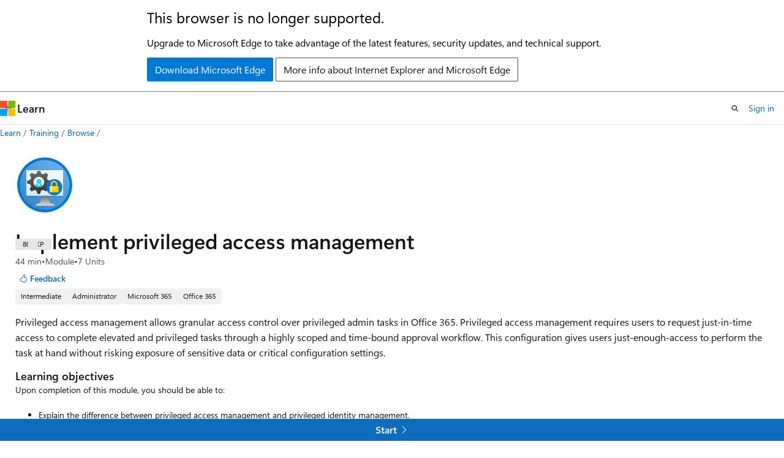

--- FILE ---
content_type: image/svg+xml
request_url: https://learn.microsoft.com/en-us/training/achievements/privileged-access-management.svg
body_size: 3005
content:
<?xml version="1.0" encoding="UTF-8"?>
<svg width="102px" height="102px" viewBox="0 0 102 102" version="1.1" xmlns="http://www.w3.org/2000/svg" xmlns:xlink="http://www.w3.org/1999/xlink">
    <title>Manage insider risk management in Microsoft 365/privileged-access-management</title>
    <defs>
        <rect id="path-1" x="0" y="0" width="94.3396226" height="94.3396226" rx="47.1698113"></rect>
        <filter x="-2.9%" y="-2.9%" width="106.4%" height="106.4%" filterUnits="objectBoundingBox" id="filter-3">
            <feMorphology radius="2.5" operator="dilate" in="SourceAlpha" result="shadowSpreadOuter1"></feMorphology>
            <feOffset dx="0.5" dy="0.5" in="shadowSpreadOuter1" result="shadowOffsetOuter1"></feOffset>
            <feMorphology radius="1" operator="erode" in="SourceAlpha" result="shadowInner"></feMorphology>
            <feOffset dx="0.5" dy="0.5" in="shadowInner" result="shadowInner"></feOffset>
            <feComposite in="shadowOffsetOuter1" in2="shadowInner" operator="out" result="shadowOffsetOuter1"></feComposite>
            <feColorMatrix values="0 0 0 0 0.821822822   0 0 0 0 0.831640661   0 0 0 0 0.835737288  0 0 0 1 0" type="matrix" in="shadowOffsetOuter1"></feColorMatrix>
        </filter>
        <linearGradient x1="77.8299825%" y1="11.1997378%" x2="-99.6885927%" y2="253.807911%" id="linearGradient-4">
            <stop stop-color="#FFFFFF" offset="0%"></stop>
            <stop stop-color="#000000" stop-opacity="0.5" offset="100%"></stop>
        </linearGradient>
        <rect id="path-5" x="0" y="0" width="94.3396226" height="94.3396226"></rect>
        <path d="M48.1132075,0.739331515 C74.2770768,0.739331515 95.4870836,21.9493383 95.4870836,48.1132075 C95.4870836,74.2770768 74.2770768,95.4870836 48.1132075,95.4870836 C21.9493383,95.4870836 0.739331515,74.2770768 0.739331515,48.1132075 C0.739331515,21.9493383 21.9493383,0.739331515 48.1132075,0.739331515 Z M48.1132075,4.71698113 C24.1461335,4.71698113 4.71698113,24.1461335 4.71698113,48.1132075 C4.71698113,72.0802816 24.1461335,91.509434 48.1132075,91.509434 C72.0802816,91.509434 91.509434,72.0802816 91.509434,48.1132075 C91.509434,24.1461335 72.0802816,4.71698113 48.1132075,4.71698113 Z" id="path-6"></path>
        <filter x="-6.2%" y="-6.5%" width="112.5%" height="113.2%" filterUnits="objectBoundingBox" id="filter-8">
            <feOffset dx="0" dy="2" in="SourceAlpha" result="shadowOffsetOuter1"></feOffset>
            <feColorMatrix values="0 0 0 0 0   0 0 0 0 0   0 0 0 0 0  0 0 0 0.1 0" type="matrix" in="shadowOffsetOuter1" result="shadowMatrixOuter1"></feColorMatrix>
            <feMerge>
                <feMergeNode in="shadowMatrixOuter1"></feMergeNode>
                <feMergeNode in="SourceGraphic"></feMergeNode>
            </feMerge>
        </filter>
        <linearGradient x1="50%" y1="100%" x2="50%" y2="0%" id="linearGradient-9">
            <stop stop-color="#D2EBFF" offset="0%"></stop>
            <stop stop-color="#F0FFFD" offset="100%"></stop>
        </linearGradient>
        <linearGradient x1="50%" y1="100%" x2="50%" y2="0%" id="linearGradient-10">
            <stop stop-color="#CCCCCC" offset="15%"></stop>
            <stop stop-color="#707070" offset="100%"></stop>
        </linearGradient>
        <linearGradient x1="48.0833333%" y1="41.2879852%" x2="56.495098%" y2="78.1449205%" id="linearGradient-11">
            <stop stop-color="#32D4F5" offset="0%"></stop>
            <stop stop-color="#31D1F3" offset="47%"></stop>
            <stop stop-color="#2EC9EB" offset="63%"></stop>
            <stop stop-color="#29BADE" offset="77%"></stop>
            <stop stop-color="#22A5CB" offset="89%"></stop>
            <stop stop-color="#198AB3" offset="100%"></stop>
            <stop stop-color="#198AB3" offset="100%"></stop>
        </linearGradient>
        <linearGradient x1="48.0833333%" y1="25.1911765%" x2="56.495098%" y2="130.147059%" id="linearGradient-12">
            <stop stop-color="#32D4F5" offset="0%"></stop>
            <stop stop-color="#31D1F3" offset="47%"></stop>
            <stop stop-color="#2EC9EB" offset="63%"></stop>
            <stop stop-color="#29BADE" offset="77%"></stop>
            <stop stop-color="#22A5CB" offset="89%"></stop>
            <stop stop-color="#198AB3" offset="100%"></stop>
            <stop stop-color="#198AB3" offset="100%"></stop>
        </linearGradient>
        <linearGradient x1="50%" y1="0.670396959%" x2="50%" y2="100%" id="linearGradient-13">
            <stop stop-color="#6A6A6A" offset="0%"></stop>
            <stop stop-color="#343333" offset="100%"></stop>
        </linearGradient>
        <path d="M22.7272727,0 L24.7933884,5.18518519 L27.9338843,6.09053498 L32.5619835,3.62139918 L33.2231405,3.62139918 L34.9586777,5.59670782 L36.446281,7.0781893 L36.446281,7.57201646 L34.1322314,12.4279835 L35.2892562,15.5555556 L40,17.2016461 L40,21.8106996 L34.6280992,23.9506173 L33.7190083,27.1604938 L36.0330579,31.7695473 L36.0330579,32.4279835 L32.8099174,35.6378601 L27.3553719,33.0864198 L24.214876,34.4032922 L22.6446281,39.3415638 L22.6446281,40 L18.0165289,40 L16.0330579,34.4855967 L12.8099174,33.1687243 L8.26446281,35.473251 L7.60330579,35.473251 L4.38016529,32.18107 L6.85950413,26.8312757 L5.53719008,23.7037037 L0.661157025,22.0576132 L0,22.0576132 L0,17.4485597 L5.53719008,15.3909465 L6.94214876,11.9341564 L4.54545455,7.32510288 L4.54545455,6.74897119 L7.76859504,3.53909465 L13.1404959,6.09053498 L16.6115702,4.69135802 L18.1818182,0 L22.7272727,0 Z M20.2898551,10.4347826 C15.1672139,10.4347826 11.0144928,14.5875038 11.0144928,19.7101449 C11.0144928,24.8327861 15.1672139,28.9855072 20.2898551,28.9855072 C25.4124962,28.9855072 29.5652174,24.8327861 29.5652174,19.7101449 C29.5652174,14.5875038 25.4124962,10.4347826 20.2898551,10.4347826 Z" id="path-14"></path>
        <filter x="0.0%" y="0.0%" width="100.0%" height="100.0%" filterUnits="objectBoundingBox" id="filter-15">
            <feOffset dx="0" dy="0" in="SourceAlpha" result="shadowOffsetOuter1"></feOffset>
            <feColorMatrix values="0 0 0 0 0   0 0 0 0 0   0 0 0 0 0  0 0 0 0.1 0" type="matrix" in="shadowOffsetOuter1"></feColorMatrix>
        </filter>
    </defs>
    <g id="Badges" stroke="none" stroke-width="1" fill="none" fill-rule="evenodd">
        <g id="Manage-insider-risk-management-in-Microsoft-365" transform="translate(-159.000000, -1079.000000)">
            <g id="Manage-insider-risk-management-in-Microsoft-365/privileged-access-management" transform="translate(160.000000, 1080.000000)">
                <g id="Badge-Plates/Circle">
                    <g id="BG" transform="translate(2.830189, 2.830189)">
                        <mask id="mask-2" fill="white">
                            <use xlink:href="#path-1"></use>
                        </mask>
                        <g>
                            <use fill="black" fill-opacity="1" filter="url(#filter-3)" xlink:href="#path-1"></use>
                            <rect stroke="#F2F1F0" stroke-width="2.5" x="-1.25" y="-1.25" width="96.8396226" height="96.8396226" rx="48.4198113"></rect>
                        </g>
                        <g id="Colors/Microsoft-365/BG-Solid-Badge" mask="url(#mask-2)">
                            <g id="Rectangle">
                                <use fill="#0078D4" xlink:href="#path-5"></use>
                                <use fill-opacity="0.4" fill="url(#linearGradient-4)" xlink:href="#path-5"></use>
                            </g>
                        </g>
                    </g>
                    <g id="Border" transform="translate(1.886792, 1.886792)">
                        <mask id="mask-7" fill="white">
                            <use xlink:href="#path-6"></use>
                        </mask>
                        <use id="Boarder" fill="#0078D4" fill-rule="nonzero" xlink:href="#path-6"></use>
                        <g id="Colors/Microsoft-365/Border" mask="url(#mask-7)" fill="#0076D7">
                            <g transform="translate(-1.886792, -1.886792)" id="Microsoft-365/Border">
                                <rect x="0" y="0" width="100" height="100"></rect>
                            </g>
                        </g>
                    </g>
                </g>
                <g id="Computer" filter="url(#filter-8)" transform="translate(18.000000, 24.500000)" fill-rule="nonzero">
                    <rect id="Rectangle" fill="url(#linearGradient-9)" x="0" y="0" width="64" height="44.4745763" rx="0.6"></rect>
                    <path d="M45.595426,58.081927 C39.1592945,57.0323242 38.9061882,52.2341399 38.9061882,44.4745763 L26.1423995,44.4745763 C26.1423995,52.2341399 25.9254512,57.0323242 19.4893198,58.081927 C17.6491107,58.2930288 16.2600225,59.9111157 16.2711864,61.8305085 L48.8135593,61.8305085 C48.8247232,59.9111157 47.435635,58.2930288 45.595426,58.081927 Z" id="Path" fill="url(#linearGradient-10)"></path>
                </g>
                <g id="gear-w/-Person" transform="translate(19.500000, 25.500000)" fill-rule="nonzero">
                    <g id="Group-7" transform="translate(12.394366, 14.084507)">
                        <path d="M14.4139693,16.3379235 C14.772823,16.3423385 15.1185454,16.2068814 15.3739046,15.9618125 C15.6292639,15.7167435 15.7729819,15.3824833 15.7729531,15.033703 C15.7793236,14.9605566 15.7676775,14.8869874 15.7389785,14.8190844 C15.2123723,10.6918043 12.7831887,7.32394366 8.16264366,7.32394366 C3.54209863,7.32394366 1.04496584,10.2295489 0.569321504,14.8190844 C0.500028654,15.5468025 1.04471722,16.1937933 1.79240695,16.2718871 L14.4139693,16.2718871 L14.4139693,16.3379235 Z" id="Path" fill="url(#linearGradient-11)"></path>
                        <path d="M7.92095859,7.96414853 C7.10880082,7.97086557 6.31281494,7.74805869 5.63380282,7.32394366 L7.90414127,12.9577465 L10.1408451,7.37195903 C9.47189853,7.75925692 8.70396513,7.96411519 7.92095859,7.96414853 L7.92095859,7.96414853 Z" id="Path" fill="#FFFFFF" opacity="0.8"></path>
                        <circle id="Oval" fill="url(#linearGradient-12)" cx="8.16901408" cy="4.22535211" r="4.22535211"></circle>
                    </g>
                    <g id="Group-4">
                        <g id="Combined-Shape">
                            <use fill="black" fill-opacity="1" filter="url(#filter-15)" xlink:href="#path-14"></use>
                            <use fill="url(#linearGradient-13)" xlink:href="#path-14"></use>
                        </g>
                    </g>
                </g>
                <g id="Group-8" transform="translate(52.500000, 40.000000)">
                    <circle id="Oval" fill="#0076D7" cx="14" cy="14" r="14"></circle>
                    <g id="Group-6" transform="translate(6.000000, 2.666667)">
                        <path d="M7.69087309,0 C9.28341864,0 10.8036734,0.673133105 11.8849448,1.85703643 C12.9203661,2.98604206 13.5162077,4.45302334 13.5687545,5.98643296 L13.572215,6.27465943 L13.5729024,8.33129223 C13.1886216,8.76624672 12.7278128,8.98372396 12.1904762,8.98372396 C11.7017088,8.98372396 11.2385259,8.80378495 10.8009274,8.44390694 L10.8002711,6.20143916 C10.7966075,5.58850032 10.6302202,4.98930765 10.3205004,4.46590677 L10.1976746,4.27330536 L10.0779781,4.10351888 C9.99516358,3.99260465 9.9063797,3.88632543 9.8120128,3.78517022 C9.26765377,3.16414876 8.48681877,2.80874547 7.66676923,2.80874547 C6.84671969,2.80874547 6.06588469,3.16414876 5.52152566,3.78517022 C4.94214416,4.38222168 4.59574252,5.16823479 4.54093982,5.99843954 L4.53326739,6.22584591 L4.53308579,9.666 L1.80908579,9.666 L1.80953118,6.27465943 C1.79143076,4.73358018 2.32560425,3.24156391 3.30747893,2.07240366 L3.4968014,1.85703643 C4.57807276,0.673133105 6.09832754,0 7.69087309,0 Z" id="Combined-Shape" fill="#FFBD02" fill-rule="nonzero"></path>
                        <rect id="Rectangle" fill="#FFBD02" x="0.0241535201" y="9.66666667" width="15.3333333" height="10.6666667" rx="0.7"></rect>
                        <path d="M0.812380857,9.66711215 L14.8173604,9.66711215 C15.0074583,9.66812486 15.1907605,9.73961983 15.3333333,9.8683616 L0.296407927,20.3333333 C0.119042943,20.1839239 0.0118902418,19.964507 0.00156625205,19.729585 L0.00156625205,10.5224223 C-0.0124113205,10.2959053 0.0676569328,10.0738723 0.222052405,9.91100397 C0.376447878,9.74813564 0.590822193,9.65956775 0.812380857,9.66711215 Z" id="Path" fill="#FFE452" fill-rule="nonzero"></path>
                        <path d="M14.5209525,9.66711215 L0.515972931,9.66711215 C0.325875002,9.66812486 0.142572803,9.73961983 0,9.8683616 L15.0369254,20.3333333 C15.2225325,20.1908077 15.3317671,19.9671277 15.3317671,19.729585 L15.3317671,10.5224223 C15.3457447,10.2959053 15.2656764,10.0738723 15.1112809,9.91100397 C14.9568855,9.74813564 14.7425111,9.65956775 14.5209525,9.66711215 Z" id="Path" fill="#FFD400" fill-rule="nonzero" opacity="0.5"></path>
                    </g>
                </g>
            </g>
        </g>
    </g>
</svg>